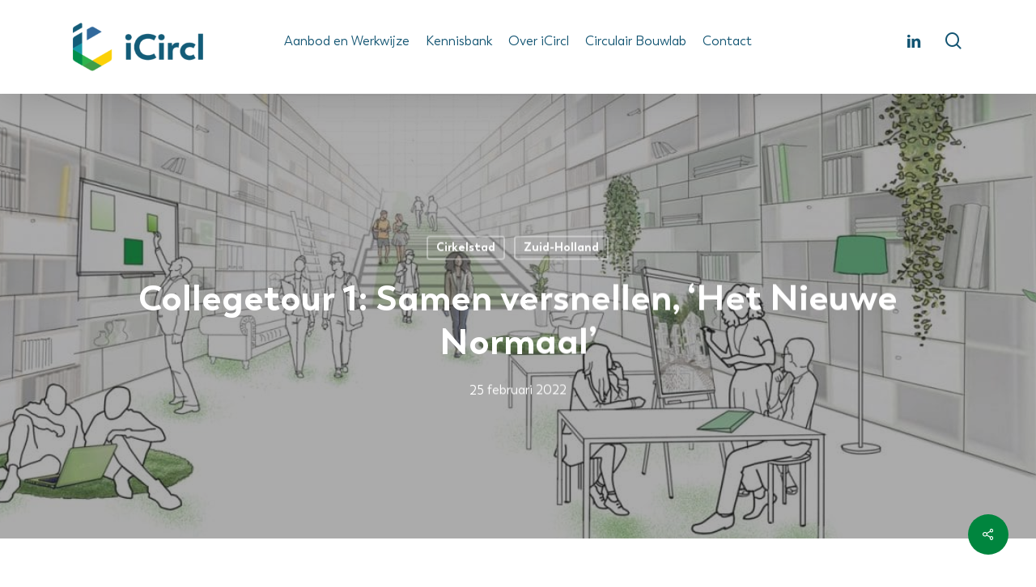

--- FILE ---
content_type: text/html; charset=UTF-8
request_url: https://icircl.nl/collegetour-1-hnn/
body_size: 17758
content:
<!doctype html>
<html lang="nl-NL" class="no-js">
<head>
	<meta charset="UTF-8">
	<meta name="viewport" content="width=device-width, initial-scale=1, maximum-scale=1, user-scalable=0" /><title>Collegetour 1: Samen versnellen, &#8216;Het Nieuwe Normaal&#8217; &#8211; iCircl</title>
<meta name='robots' content='max-image-preview:large' />
<link rel="alternate" type="application/rss+xml" title="iCircl &raquo; feed" href="https://icircl.nl/feed/" />
<link rel="alternate" type="application/rss+xml" title="iCircl &raquo; reacties feed" href="https://icircl.nl/comments/feed/" />
<link rel="alternate" type="application/rss+xml" title="iCircl &raquo; Collegetour 1: Samen versnellen, &#8216;Het Nieuwe Normaal&#8217; reacties feed" href="https://icircl.nl/collegetour-1-hnn/feed/" />
<link rel="alternate" title="oEmbed (JSON)" type="application/json+oembed" href="https://icircl.nl/wp-json/oembed/1.0/embed?url=https%3A%2F%2Ficircl.nl%2Fcollegetour-1-hnn%2F" />
<link rel="alternate" title="oEmbed (XML)" type="text/xml+oembed" href="https://icircl.nl/wp-json/oembed/1.0/embed?url=https%3A%2F%2Ficircl.nl%2Fcollegetour-1-hnn%2F&#038;format=xml" />
<style id='wp-img-auto-sizes-contain-inline-css' type='text/css'>
img:is([sizes=auto i],[sizes^="auto," i]){contain-intrinsic-size:3000px 1500px}
/*# sourceURL=wp-img-auto-sizes-contain-inline-css */
</style>

<style id='wp-emoji-styles-inline-css' type='text/css'>

	img.wp-smiley, img.emoji {
		display: inline !important;
		border: none !important;
		box-shadow: none !important;
		height: 1em !important;
		width: 1em !important;
		margin: 0 0.07em !important;
		vertical-align: -0.1em !important;
		background: none !important;
		padding: 0 !important;
	}
/*# sourceURL=wp-emoji-styles-inline-css */
</style>
<link rel='stylesheet' id='wp-block-library-css' href='https://icircl.nl/wp-includes/css/dist/block-library/style.min.css?ver=6.9' type='text/css' media='all' />
<style id='global-styles-inline-css' type='text/css'>
:root{--wp--preset--aspect-ratio--square: 1;--wp--preset--aspect-ratio--4-3: 4/3;--wp--preset--aspect-ratio--3-4: 3/4;--wp--preset--aspect-ratio--3-2: 3/2;--wp--preset--aspect-ratio--2-3: 2/3;--wp--preset--aspect-ratio--16-9: 16/9;--wp--preset--aspect-ratio--9-16: 9/16;--wp--preset--color--black: #000000;--wp--preset--color--cyan-bluish-gray: #abb8c3;--wp--preset--color--white: #ffffff;--wp--preset--color--pale-pink: #f78da7;--wp--preset--color--vivid-red: #cf2e2e;--wp--preset--color--luminous-vivid-orange: #ff6900;--wp--preset--color--luminous-vivid-amber: #fcb900;--wp--preset--color--light-green-cyan: #7bdcb5;--wp--preset--color--vivid-green-cyan: #00d084;--wp--preset--color--pale-cyan-blue: #8ed1fc;--wp--preset--color--vivid-cyan-blue: #0693e3;--wp--preset--color--vivid-purple: #9b51e0;--wp--preset--gradient--vivid-cyan-blue-to-vivid-purple: linear-gradient(135deg,rgb(6,147,227) 0%,rgb(155,81,224) 100%);--wp--preset--gradient--light-green-cyan-to-vivid-green-cyan: linear-gradient(135deg,rgb(122,220,180) 0%,rgb(0,208,130) 100%);--wp--preset--gradient--luminous-vivid-amber-to-luminous-vivid-orange: linear-gradient(135deg,rgb(252,185,0) 0%,rgb(255,105,0) 100%);--wp--preset--gradient--luminous-vivid-orange-to-vivid-red: linear-gradient(135deg,rgb(255,105,0) 0%,rgb(207,46,46) 100%);--wp--preset--gradient--very-light-gray-to-cyan-bluish-gray: linear-gradient(135deg,rgb(238,238,238) 0%,rgb(169,184,195) 100%);--wp--preset--gradient--cool-to-warm-spectrum: linear-gradient(135deg,rgb(74,234,220) 0%,rgb(151,120,209) 20%,rgb(207,42,186) 40%,rgb(238,44,130) 60%,rgb(251,105,98) 80%,rgb(254,248,76) 100%);--wp--preset--gradient--blush-light-purple: linear-gradient(135deg,rgb(255,206,236) 0%,rgb(152,150,240) 100%);--wp--preset--gradient--blush-bordeaux: linear-gradient(135deg,rgb(254,205,165) 0%,rgb(254,45,45) 50%,rgb(107,0,62) 100%);--wp--preset--gradient--luminous-dusk: linear-gradient(135deg,rgb(255,203,112) 0%,rgb(199,81,192) 50%,rgb(65,88,208) 100%);--wp--preset--gradient--pale-ocean: linear-gradient(135deg,rgb(255,245,203) 0%,rgb(182,227,212) 50%,rgb(51,167,181) 100%);--wp--preset--gradient--electric-grass: linear-gradient(135deg,rgb(202,248,128) 0%,rgb(113,206,126) 100%);--wp--preset--gradient--midnight: linear-gradient(135deg,rgb(2,3,129) 0%,rgb(40,116,252) 100%);--wp--preset--font-size--small: 13px;--wp--preset--font-size--medium: 20px;--wp--preset--font-size--large: 36px;--wp--preset--font-size--x-large: 42px;--wp--preset--spacing--20: 0.44rem;--wp--preset--spacing--30: 0.67rem;--wp--preset--spacing--40: 1rem;--wp--preset--spacing--50: 1.5rem;--wp--preset--spacing--60: 2.25rem;--wp--preset--spacing--70: 3.38rem;--wp--preset--spacing--80: 5.06rem;--wp--preset--shadow--natural: 6px 6px 9px rgba(0, 0, 0, 0.2);--wp--preset--shadow--deep: 12px 12px 50px rgba(0, 0, 0, 0.4);--wp--preset--shadow--sharp: 6px 6px 0px rgba(0, 0, 0, 0.2);--wp--preset--shadow--outlined: 6px 6px 0px -3px rgb(255, 255, 255), 6px 6px rgb(0, 0, 0);--wp--preset--shadow--crisp: 6px 6px 0px rgb(0, 0, 0);}:root { --wp--style--global--content-size: 1300px;--wp--style--global--wide-size: 1300px; }:where(body) { margin: 0; }.wp-site-blocks > .alignleft { float: left; margin-right: 2em; }.wp-site-blocks > .alignright { float: right; margin-left: 2em; }.wp-site-blocks > .aligncenter { justify-content: center; margin-left: auto; margin-right: auto; }:where(.is-layout-flex){gap: 0.5em;}:where(.is-layout-grid){gap: 0.5em;}.is-layout-flow > .alignleft{float: left;margin-inline-start: 0;margin-inline-end: 2em;}.is-layout-flow > .alignright{float: right;margin-inline-start: 2em;margin-inline-end: 0;}.is-layout-flow > .aligncenter{margin-left: auto !important;margin-right: auto !important;}.is-layout-constrained > .alignleft{float: left;margin-inline-start: 0;margin-inline-end: 2em;}.is-layout-constrained > .alignright{float: right;margin-inline-start: 2em;margin-inline-end: 0;}.is-layout-constrained > .aligncenter{margin-left: auto !important;margin-right: auto !important;}.is-layout-constrained > :where(:not(.alignleft):not(.alignright):not(.alignfull)){max-width: var(--wp--style--global--content-size);margin-left: auto !important;margin-right: auto !important;}.is-layout-constrained > .alignwide{max-width: var(--wp--style--global--wide-size);}body .is-layout-flex{display: flex;}.is-layout-flex{flex-wrap: wrap;align-items: center;}.is-layout-flex > :is(*, div){margin: 0;}body .is-layout-grid{display: grid;}.is-layout-grid > :is(*, div){margin: 0;}body{padding-top: 0px;padding-right: 0px;padding-bottom: 0px;padding-left: 0px;}:root :where(.wp-element-button, .wp-block-button__link){background-color: #32373c;border-width: 0;color: #fff;font-family: inherit;font-size: inherit;font-style: inherit;font-weight: inherit;letter-spacing: inherit;line-height: inherit;padding-top: calc(0.667em + 2px);padding-right: calc(1.333em + 2px);padding-bottom: calc(0.667em + 2px);padding-left: calc(1.333em + 2px);text-decoration: none;text-transform: inherit;}.has-black-color{color: var(--wp--preset--color--black) !important;}.has-cyan-bluish-gray-color{color: var(--wp--preset--color--cyan-bluish-gray) !important;}.has-white-color{color: var(--wp--preset--color--white) !important;}.has-pale-pink-color{color: var(--wp--preset--color--pale-pink) !important;}.has-vivid-red-color{color: var(--wp--preset--color--vivid-red) !important;}.has-luminous-vivid-orange-color{color: var(--wp--preset--color--luminous-vivid-orange) !important;}.has-luminous-vivid-amber-color{color: var(--wp--preset--color--luminous-vivid-amber) !important;}.has-light-green-cyan-color{color: var(--wp--preset--color--light-green-cyan) !important;}.has-vivid-green-cyan-color{color: var(--wp--preset--color--vivid-green-cyan) !important;}.has-pale-cyan-blue-color{color: var(--wp--preset--color--pale-cyan-blue) !important;}.has-vivid-cyan-blue-color{color: var(--wp--preset--color--vivid-cyan-blue) !important;}.has-vivid-purple-color{color: var(--wp--preset--color--vivid-purple) !important;}.has-black-background-color{background-color: var(--wp--preset--color--black) !important;}.has-cyan-bluish-gray-background-color{background-color: var(--wp--preset--color--cyan-bluish-gray) !important;}.has-white-background-color{background-color: var(--wp--preset--color--white) !important;}.has-pale-pink-background-color{background-color: var(--wp--preset--color--pale-pink) !important;}.has-vivid-red-background-color{background-color: var(--wp--preset--color--vivid-red) !important;}.has-luminous-vivid-orange-background-color{background-color: var(--wp--preset--color--luminous-vivid-orange) !important;}.has-luminous-vivid-amber-background-color{background-color: var(--wp--preset--color--luminous-vivid-amber) !important;}.has-light-green-cyan-background-color{background-color: var(--wp--preset--color--light-green-cyan) !important;}.has-vivid-green-cyan-background-color{background-color: var(--wp--preset--color--vivid-green-cyan) !important;}.has-pale-cyan-blue-background-color{background-color: var(--wp--preset--color--pale-cyan-blue) !important;}.has-vivid-cyan-blue-background-color{background-color: var(--wp--preset--color--vivid-cyan-blue) !important;}.has-vivid-purple-background-color{background-color: var(--wp--preset--color--vivid-purple) !important;}.has-black-border-color{border-color: var(--wp--preset--color--black) !important;}.has-cyan-bluish-gray-border-color{border-color: var(--wp--preset--color--cyan-bluish-gray) !important;}.has-white-border-color{border-color: var(--wp--preset--color--white) !important;}.has-pale-pink-border-color{border-color: var(--wp--preset--color--pale-pink) !important;}.has-vivid-red-border-color{border-color: var(--wp--preset--color--vivid-red) !important;}.has-luminous-vivid-orange-border-color{border-color: var(--wp--preset--color--luminous-vivid-orange) !important;}.has-luminous-vivid-amber-border-color{border-color: var(--wp--preset--color--luminous-vivid-amber) !important;}.has-light-green-cyan-border-color{border-color: var(--wp--preset--color--light-green-cyan) !important;}.has-vivid-green-cyan-border-color{border-color: var(--wp--preset--color--vivid-green-cyan) !important;}.has-pale-cyan-blue-border-color{border-color: var(--wp--preset--color--pale-cyan-blue) !important;}.has-vivid-cyan-blue-border-color{border-color: var(--wp--preset--color--vivid-cyan-blue) !important;}.has-vivid-purple-border-color{border-color: var(--wp--preset--color--vivid-purple) !important;}.has-vivid-cyan-blue-to-vivid-purple-gradient-background{background: var(--wp--preset--gradient--vivid-cyan-blue-to-vivid-purple) !important;}.has-light-green-cyan-to-vivid-green-cyan-gradient-background{background: var(--wp--preset--gradient--light-green-cyan-to-vivid-green-cyan) !important;}.has-luminous-vivid-amber-to-luminous-vivid-orange-gradient-background{background: var(--wp--preset--gradient--luminous-vivid-amber-to-luminous-vivid-orange) !important;}.has-luminous-vivid-orange-to-vivid-red-gradient-background{background: var(--wp--preset--gradient--luminous-vivid-orange-to-vivid-red) !important;}.has-very-light-gray-to-cyan-bluish-gray-gradient-background{background: var(--wp--preset--gradient--very-light-gray-to-cyan-bluish-gray) !important;}.has-cool-to-warm-spectrum-gradient-background{background: var(--wp--preset--gradient--cool-to-warm-spectrum) !important;}.has-blush-light-purple-gradient-background{background: var(--wp--preset--gradient--blush-light-purple) !important;}.has-blush-bordeaux-gradient-background{background: var(--wp--preset--gradient--blush-bordeaux) !important;}.has-luminous-dusk-gradient-background{background: var(--wp--preset--gradient--luminous-dusk) !important;}.has-pale-ocean-gradient-background{background: var(--wp--preset--gradient--pale-ocean) !important;}.has-electric-grass-gradient-background{background: var(--wp--preset--gradient--electric-grass) !important;}.has-midnight-gradient-background{background: var(--wp--preset--gradient--midnight) !important;}.has-small-font-size{font-size: var(--wp--preset--font-size--small) !important;}.has-medium-font-size{font-size: var(--wp--preset--font-size--medium) !important;}.has-large-font-size{font-size: var(--wp--preset--font-size--large) !important;}.has-x-large-font-size{font-size: var(--wp--preset--font-size--x-large) !important;}
/*# sourceURL=global-styles-inline-css */
</style>

<link rel='stylesheet' id='salient-social-css' href='https://icircl.nl/wp-content/plugins/salient-social/css/style.css?ver=1.2.6' type='text/css' media='all' />
<style id='salient-social-inline-css' type='text/css'>

  .sharing-default-minimal .nectar-love.loved,
  body .nectar-social[data-color-override="override"].fixed > a:before, 
  body .nectar-social[data-color-override="override"].fixed .nectar-social-inner a,
  .sharing-default-minimal .nectar-social[data-color-override="override"] .nectar-social-inner a:hover,
  .nectar-social.vertical[data-color-override="override"] .nectar-social-inner a:hover {
    background-color: #00853e;
  }
  .nectar-social.hover .nectar-love.loved,
  .nectar-social.hover > .nectar-love-button a:hover,
  .nectar-social[data-color-override="override"].hover > div a:hover,
  #single-below-header .nectar-social[data-color-override="override"].hover > div a:hover,
  .nectar-social[data-color-override="override"].hover .share-btn:hover,
  .sharing-default-minimal .nectar-social[data-color-override="override"] .nectar-social-inner a {
    border-color: #00853e;
  }
  #single-below-header .nectar-social.hover .nectar-love.loved i,
  #single-below-header .nectar-social.hover[data-color-override="override"] a:hover,
  #single-below-header .nectar-social.hover[data-color-override="override"] a:hover i,
  #single-below-header .nectar-social.hover .nectar-love-button a:hover i,
  .nectar-love:hover i,
  .hover .nectar-love:hover .total_loves,
  .nectar-love.loved i,
  .nectar-social.hover .nectar-love.loved .total_loves,
  .nectar-social.hover .share-btn:hover, 
  .nectar-social[data-color-override="override"].hover .nectar-social-inner a:hover,
  .nectar-social[data-color-override="override"].hover > div:hover span,
  .sharing-default-minimal .nectar-social[data-color-override="override"] .nectar-social-inner a:not(:hover) i,
  .sharing-default-minimal .nectar-social[data-color-override="override"] .nectar-social-inner a:not(:hover) {
    color: #00853e;
  }
/*# sourceURL=salient-social-inline-css */
</style>
<link rel='stylesheet' id='font-awesome-css' href='https://icircl.nl/wp-content/themes/salient/css/font-awesome-legacy.min.css?ver=4.7.1' type='text/css' media='all' />
<link rel='stylesheet' id='salient-grid-system-css' href='https://icircl.nl/wp-content/themes/salient/css/build/grid-system.css?ver=18.0.2' type='text/css' media='all' />
<link rel='stylesheet' id='main-styles-css' href='https://icircl.nl/wp-content/themes/salient/css/build/style.css?ver=18.0.2' type='text/css' media='all' />
<style id='main-styles-inline-css' type='text/css'>
html:not(.page-trans-loaded) { background-color: #ffffff; }
/*# sourceURL=main-styles-inline-css */
</style>
<link rel='stylesheet' id='nectar-header-layout-centered-menu-css' href='https://icircl.nl/wp-content/themes/salient/css/build/header/header-layout-centered-menu.css?ver=18.0.2' type='text/css' media='all' />
<link rel='stylesheet' id='nectar-single-styles-css' href='https://icircl.nl/wp-content/themes/salient/css/build/single.css?ver=18.0.2' type='text/css' media='all' />
<link rel='stylesheet' id='nectar-element-highlighted-text-css' href='https://icircl.nl/wp-content/themes/salient/css/build/elements/element-highlighted-text.css?ver=18.0.2' type='text/css' media='all' />
<link rel='stylesheet' id='nectar-element-recent-posts-css' href='https://icircl.nl/wp-content/themes/salient/css/build/elements/element-recent-posts.css?ver=18.0.2' type='text/css' media='all' />
<link rel='stylesheet' id='responsive-css' href='https://icircl.nl/wp-content/themes/salient/css/build/responsive.css?ver=18.0.2' type='text/css' media='all' />
<link rel='stylesheet' id='skin-material-css' href='https://icircl.nl/wp-content/themes/salient/css/build/skin-material.css?ver=18.0.2' type='text/css' media='all' />
<link rel='stylesheet' id='salient-wp-menu-dynamic-css' href='https://icircl.nl/wp-content/uploads/salient/menu-dynamic.css?ver=45619' type='text/css' media='all' />
<link rel='stylesheet' id='js_composer_front-css' href='https://icircl.nl/wp-content/themes/salient/css/build/plugins/js_composer.css?ver=18.0.2' type='text/css' media='all' />
<link rel='stylesheet' id='dynamic-css-css' href='https://icircl.nl/wp-content/uploads/salient/salient-dynamic-styles.css?ver=36477' type='text/css' media='all' />
<style id='dynamic-css-inline-css' type='text/css'>
#page-header-bg[data-post-hs="default_minimal"] .inner-wrap{text-align:center}#page-header-bg[data-post-hs="default_minimal"] .inner-wrap >a,.material #page-header-bg.fullscreen-header .inner-wrap >a{color:#fff;font-weight:600;border:var(--nectar-border-thickness) solid rgba(255,255,255,0.4);padding:4px 10px;margin:5px 6px 0px 5px;display:inline-block;transition:all 0.2s ease;-webkit-transition:all 0.2s ease;font-size:14px;line-height:18px}body.material #page-header-bg.fullscreen-header .inner-wrap >a{margin-bottom:15px;}body.material #page-header-bg.fullscreen-header .inner-wrap >a{border:none;padding:6px 10px}body[data-button-style^="rounded"] #page-header-bg[data-post-hs="default_minimal"] .inner-wrap >a,body[data-button-style^="rounded"].material #page-header-bg.fullscreen-header .inner-wrap >a{border-radius:100px}body.single [data-post-hs="default_minimal"] #single-below-header span,body.single .heading-title[data-header-style="default_minimal"] #single-below-header span{line-height:14px;}#page-header-bg[data-post-hs="default_minimal"] #single-below-header{text-align:center;position:relative;z-index:100}#page-header-bg[data-post-hs="default_minimal"] #single-below-header span{float:none;display:inline-block}#page-header-bg[data-post-hs="default_minimal"] .inner-wrap >a:hover,#page-header-bg[data-post-hs="default_minimal"] .inner-wrap >a:focus{border-color:transparent}#page-header-bg.fullscreen-header .avatar,#page-header-bg[data-post-hs="default_minimal"] .avatar{border-radius:100%}#page-header-bg.fullscreen-header .meta-author span,#page-header-bg[data-post-hs="default_minimal"] .meta-author span{display:block}#page-header-bg.fullscreen-header .meta-author img{margin-bottom:0;height:50px;width:auto}#page-header-bg[data-post-hs="default_minimal"] .meta-author img{margin-bottom:0;height:40px;width:auto}#page-header-bg[data-post-hs="default_minimal"] .author-section{position:absolute;bottom:30px}#page-header-bg.fullscreen-header .meta-author,#page-header-bg[data-post-hs="default_minimal"] .meta-author{font-size:18px}#page-header-bg.fullscreen-header .author-section .meta-date,#page-header-bg[data-post-hs="default_minimal"] .author-section .meta-date{font-size:12px;color:rgba(255,255,255,0.8)}#page-header-bg.fullscreen-header .author-section .meta-date i{font-size:12px}#page-header-bg[data-post-hs="default_minimal"] .author-section .meta-date i{font-size:11px;line-height:14px}#page-header-bg[data-post-hs="default_minimal"] .author-section .avatar-post-info{position:relative;top:-5px}#page-header-bg.fullscreen-header .author-section a,#page-header-bg[data-post-hs="default_minimal"] .author-section a{display:block;margin-bottom:-2px}#page-header-bg[data-post-hs="default_minimal"] .author-section a{font-size:14px;line-height:14px}#page-header-bg.fullscreen-header .author-section a:hover,#page-header-bg[data-post-hs="default_minimal"] .author-section a:hover{color:rgba(255,255,255,0.85)!important}#page-header-bg.fullscreen-header .author-section,#page-header-bg[data-post-hs="default_minimal"] .author-section{width:100%;z-index:10;text-align:center}#page-header-bg.fullscreen-header .author-section{margin-top:25px;}#page-header-bg.fullscreen-header .author-section span,#page-header-bg[data-post-hs="default_minimal"] .author-section span{padding-left:0;line-height:20px;font-size:20px}#page-header-bg.fullscreen-header .author-section .avatar-post-info,#page-header-bg[data-post-hs="default_minimal"] .author-section .avatar-post-info{margin-left:10px}#page-header-bg.fullscreen-header .author-section .avatar-post-info,#page-header-bg.fullscreen-header .author-section .meta-author,#page-header-bg[data-post-hs="default_minimal"] .author-section .avatar-post-info,#page-header-bg[data-post-hs="default_minimal"] .author-section .meta-author{text-align:left;display:inline-block;top:9px}@media only screen and (min-width :690px) and (max-width :999px){body.single-post #page-header-bg[data-post-hs="default_minimal"]{padding-top:10%;padding-bottom:10%;}}@media only screen and (max-width :690px){#ajax-content-wrap #page-header-bg[data-post-hs="default_minimal"] #single-below-header span:not(.rich-snippet-hidden),#ajax-content-wrap .row.heading-title[data-header-style="default_minimal"] .col.section-title span.meta-category{display:inline-block;}.container-wrap[data-remove-post-comment-number="0"][data-remove-post-author="0"][data-remove-post-date="0"] .heading-title[data-header-style="default_minimal"] #single-below-header > span,#page-header-bg[data-post-hs="default_minimal"] .span_6[data-remove-post-comment-number="0"][data-remove-post-author="0"][data-remove-post-date="0"] #single-below-header > span{padding:0 8px;}.container-wrap[data-remove-post-comment-number="0"][data-remove-post-author="0"][data-remove-post-date="0"] .heading-title[data-header-style="default_minimal"] #single-below-header span,#page-header-bg[data-post-hs="default_minimal"] .span_6[data-remove-post-comment-number="0"][data-remove-post-author="0"][data-remove-post-date="0"] #single-below-header span{font-size:13px;line-height:10px;}.material #page-header-bg.fullscreen-header .author-section{margin-top:5px;}#page-header-bg.fullscreen-header .author-section{bottom:20px;}#page-header-bg.fullscreen-header .author-section .meta-date:not(.updated){margin-top:-4px;display:block;}#page-header-bg.fullscreen-header .author-section .avatar-post-info{margin:10px 0 0 0;}}#page-header-bg h1,#page-header-bg .subheader,.nectar-box-roll .overlaid-content h1,.nectar-box-roll .overlaid-content .subheader,#page-header-bg #portfolio-nav a i,body .section-title #portfolio-nav a:hover i,.page-header-no-bg h1,.page-header-no-bg span,#page-header-bg #portfolio-nav a i,#page-header-bg span,#page-header-bg #single-below-header a:hover,#page-header-bg #single-below-header a:focus,#page-header-bg.fullscreen-header .author-section a{color:#ffffff!important;}body #page-header-bg .pinterest-share i,body #page-header-bg .facebook-share i,body #page-header-bg .linkedin-share i,body #page-header-bg .twitter-share i,body #page-header-bg .google-plus-share i,body #page-header-bg .icon-salient-heart,body #page-header-bg .icon-salient-heart-2{color:#ffffff;}#page-header-bg[data-post-hs="default_minimal"] .inner-wrap > a:not(:hover){color:#ffffff;border-color:rgba(255,255,255,0.4);}.single #page-header-bg #single-below-header > span{border-color:rgba(255,255,255,0.4);}body .section-title #portfolio-nav a:hover i{opacity:0.75;}.single #page-header-bg .blog-title #single-meta .nectar-social.hover > div a,.single #page-header-bg .blog-title #single-meta > div a,.single #page-header-bg .blog-title #single-meta ul .n-shortcode a,#page-header-bg .blog-title #single-meta .nectar-social.hover .share-btn{border-color:rgba(255,255,255,0.4);}.single #page-header-bg .blog-title #single-meta .nectar-social.hover > div a:hover,#page-header-bg .blog-title #single-meta .nectar-social.hover .share-btn:hover,.single #page-header-bg .blog-title #single-meta div > a:hover,.single #page-header-bg .blog-title #single-meta ul .n-shortcode a:hover,.single #page-header-bg .blog-title #single-meta ul li:not(.meta-share-count):hover > a{border-color:rgba(255,255,255,1);}.single #page-header-bg #single-meta div span,.single #page-header-bg #single-meta > div a,.single #page-header-bg #single-meta > div i{color:#ffffff!important;}.single #page-header-bg #single-meta ul .meta-share-count .nectar-social a i{color:rgba(255,255,255,0.7)!important;}.single #page-header-bg #single-meta ul .meta-share-count .nectar-social a:hover i{color:rgba(255,255,255,1)!important;}@media only screen and (min-width:1000px){body #ajax-content-wrap.no-scroll{min-height:calc(100vh - 116px);height:calc(100vh - 116px)!important;}}@media only screen and (min-width:1000px){#page-header-wrap.fullscreen-header,#page-header-wrap.fullscreen-header #page-header-bg,html:not(.nectar-box-roll-loaded) .nectar-box-roll > #page-header-bg.fullscreen-header,.nectar_fullscreen_zoom_recent_projects,#nectar_fullscreen_rows:not(.afterLoaded) > div{height:calc(100vh - 115px);}.wpb_row.vc_row-o-full-height.top-level,.wpb_row.vc_row-o-full-height.top-level > .col.span_12{min-height:calc(100vh - 115px);}html:not(.nectar-box-roll-loaded) .nectar-box-roll > #page-header-bg.fullscreen-header{top:116px;}.nectar-slider-wrap[data-fullscreen="true"]:not(.loaded),.nectar-slider-wrap[data-fullscreen="true"]:not(.loaded) .swiper-container{height:calc(100vh - 114px)!important;}.admin-bar .nectar-slider-wrap[data-fullscreen="true"]:not(.loaded),.admin-bar .nectar-slider-wrap[data-fullscreen="true"]:not(.loaded) .swiper-container{height:calc(100vh - 114px - 32px)!important;}}.admin-bar[class*="page-template-template-no-header"] .wpb_row.vc_row-o-full-height.top-level,.admin-bar[class*="page-template-template-no-header"] .wpb_row.vc_row-o-full-height.top-level > .col.span_12{min-height:calc(100vh - 32px);}body[class*="page-template-template-no-header"] .wpb_row.vc_row-o-full-height.top-level,body[class*="page-template-template-no-header"] .wpb_row.vc_row-o-full-height.top-level > .col.span_12{min-height:100vh;}@media only screen and (max-width:999px){.using-mobile-browser #nectar_fullscreen_rows:not(.afterLoaded):not([data-mobile-disable="on"]) > div{height:calc(100vh - 116px);}.using-mobile-browser .wpb_row.vc_row-o-full-height.top-level,.using-mobile-browser .wpb_row.vc_row-o-full-height.top-level > .col.span_12,[data-permanent-transparent="1"].using-mobile-browser .wpb_row.vc_row-o-full-height.top-level,[data-permanent-transparent="1"].using-mobile-browser .wpb_row.vc_row-o-full-height.top-level > .col.span_12{min-height:calc(100vh - 116px);}html:not(.nectar-box-roll-loaded) .nectar-box-roll > #page-header-bg.fullscreen-header,.nectar_fullscreen_zoom_recent_projects,.nectar-slider-wrap[data-fullscreen="true"]:not(.loaded),.nectar-slider-wrap[data-fullscreen="true"]:not(.loaded) .swiper-container,#nectar_fullscreen_rows:not(.afterLoaded):not([data-mobile-disable="on"]) > div{height:calc(100vh - 63px);}.wpb_row.vc_row-o-full-height.top-level,.wpb_row.vc_row-o-full-height.top-level > .col.span_12{min-height:calc(100vh - 63px);}body[data-transparent-header="false"] #ajax-content-wrap.no-scroll{min-height:calc(100vh - 63px);height:calc(100vh - 63px);}}@media only screen and (max-width:999px){body .vc_row-fluid:not(.full-width-content) > .span_12 .vc_col-sm-2:not(:last-child):not([class*="vc_col-xs-"]){margin-bottom:25px;}}@media only screen and (min-width :691px) and (max-width :999px){body .vc_col-sm-2{width:31.2%;margin-left:3.1%;}body .full-width-content .vc_col-sm-2{width:33.3%;margin-left:0;}.vc_row-fluid .vc_col-sm-2[class*="vc_col-sm-"]:first-child:not([class*="offset"]),.vc_row-fluid .vc_col-sm-2[class*="vc_col-sm-"]:nth-child(3n+4):not([class*="offset"]){margin-left:0;}}@media only screen and (max-width :690px){body .vc_row-fluid .vc_col-sm-2:not([class*="vc_col-xs"]),body .vc_row-fluid.full-width-content .vc_col-sm-2:not([class*="vc_col-xs"]){width:50%;}.vc_row-fluid .vc_col-sm-2[class*="vc_col-sm-"]:first-child:not([class*="offset"]),.vc_row-fluid .vc_col-sm-2[class*="vc_col-sm-"]:nth-child(2n+3):not([class*="offset"]){margin-left:0;}}.screen-reader-text,.nectar-skip-to-content:not(:focus){border:0;clip:rect(1px,1px,1px,1px);clip-path:inset(50%);height:1px;margin:-1px;overflow:hidden;padding:0;position:absolute!important;width:1px;word-wrap:normal!important;}.row .col img:not([srcset]){width:auto;}.row .col img.img-with-animation.nectar-lazy:not([srcset]){width:100%;}
/*# sourceURL=dynamic-css-inline-css */
</style>
<link rel='stylesheet' id='salient-child-style-css' href='https://icircl.nl/wp-content/themes/salient-child/style.css?ver=18.0.2' type='text/css' media='all' />
<script type="text/javascript" src="https://icircl.nl/wp-includes/js/jquery/jquery.min.js?ver=3.7.1" id="jquery-core-js"></script>
<script type="text/javascript" src="https://icircl.nl/wp-includes/js/jquery/jquery-migrate.min.js?ver=3.4.1" id="jquery-migrate-js"></script>
<script></script><link rel="https://api.w.org/" href="https://icircl.nl/wp-json/" /><link rel="alternate" title="JSON" type="application/json" href="https://icircl.nl/wp-json/wp/v2/posts/2596" /><link rel="EditURI" type="application/rsd+xml" title="RSD" href="https://icircl.nl/xmlrpc.php?rsd" />
<meta name="generator" content="WordPress 6.9" />
<link rel="canonical" href="https://icircl.nl/collegetour-1-hnn/" />
<link rel='shortlink' href='https://icircl.nl/?p=2596' />
<script type="text/javascript"> var root = document.getElementsByTagName( "html" )[0]; root.setAttribute( "class", "js" ); </script><!-- Global site tag (gtag.js) - Google Analytics -->
<script async src="https://www.googletagmanager.com/gtag/js?id=UA-151419704-1"></script>
<script>
  window.dataLayer = window.dataLayer || [];
  function gtag(){dataLayer.push(arguments);}
  gtag('js', new Date());

  gtag('config', 'UA-151419704-1');
</script><meta name="generator" content="Powered by WPBakery Page Builder - drag and drop page builder for WordPress."/>
<link rel="icon" href="https://icircl.nl/wp-content/uploads/2019/09/cropped-favicon-32x32.png" sizes="32x32" />
<link rel="icon" href="https://icircl.nl/wp-content/uploads/2019/09/cropped-favicon-192x192.png" sizes="192x192" />
<link rel="apple-touch-icon" href="https://icircl.nl/wp-content/uploads/2019/09/cropped-favicon-180x180.png" />
<meta name="msapplication-TileImage" content="https://icircl.nl/wp-content/uploads/2019/09/cropped-favicon-270x270.png" />
<style type="text/css" data-type="vc_shortcodes-custom-css">.vc_custom_1641889664575{background-color: #ffffff !important;}.vc_custom_1645778738886{margin-bottom: 45px !important;}</style><noscript><style> .wpb_animate_when_almost_visible { opacity: 1; }</style></noscript><link data-pagespeed-no-defer data-nowprocket data-wpacu-skip data-no-optimize data-noptimize rel='stylesheet' id='main-styles-non-critical-css' href='https://icircl.nl/wp-content/themes/salient/css/build/style-non-critical.css?ver=18.0.2' type='text/css' media='all' />
<link data-pagespeed-no-defer data-nowprocket data-wpacu-skip data-no-optimize data-noptimize rel='stylesheet' id='fancyBox-css' href='https://icircl.nl/wp-content/themes/salient/css/build/plugins/jquery.fancybox.css?ver=3.3.1' type='text/css' media='all' />
<link data-pagespeed-no-defer data-nowprocket data-wpacu-skip data-no-optimize data-noptimize rel='stylesheet' id='nectar-ocm-core-css' href='https://icircl.nl/wp-content/themes/salient/css/build/off-canvas/core.css?ver=18.0.2' type='text/css' media='all' />
<link data-pagespeed-no-defer data-nowprocket data-wpacu-skip data-no-optimize data-noptimize rel='stylesheet' id='nectar-ocm-fullscreen-legacy-css' href='https://icircl.nl/wp-content/themes/salient/css/build/off-canvas/fullscreen-legacy.css?ver=18.0.2' type='text/css' media='all' />
</head><body class="wp-singular post-template-default single single-post postid-2596 single-format-standard wp-theme-salient wp-child-theme-salient-child material wpb-js-composer js-comp-ver-8.6.1 vc_responsive" data-footer-reveal="false" data-footer-reveal-shadow="none" data-header-format="centered-menu" data-body-border="off" data-boxed-style="" data-header-breakpoint="1000" data-dropdown-style="minimal" data-cae="easeOutCubic" data-cad="750" data-megamenu-width="contained" data-aie="none" data-ls="fancybox" data-apte="standard" data-hhun="1" data-fancy-form-rcs="default" data-form-style="default" data-form-submit="regular" data-is="minimal" data-button-style="slightly_rounded" data-user-account-button="false" data-flex-cols="true" data-col-gap="default" data-header-inherit-rc="false" data-header-search="true" data-animated-anchors="true" data-ajax-transitions="true" data-full-width-header="false" data-slide-out-widget-area="true" data-slide-out-widget-area-style="fullscreen-alt" data-user-set-ocm="off" data-loading-animation="none" data-bg-header="true" data-responsive="1" data-ext-responsive="true" data-ext-padding="90" data-header-resize="0" data-header-color="custom" data-transparent-header="false" data-cart="false" data-remove-m-parallax="" data-remove-m-video-bgs="" data-m-animate="0" data-force-header-trans-color="light" data-smooth-scrolling="0" data-permanent-transparent="false" >
	
	<script type="text/javascript">
	 (function(window, document) {

		document.documentElement.classList.remove("no-js");

		if(navigator.userAgent.match(/(Android|iPod|iPhone|iPad|BlackBerry|IEMobile|Opera Mini)/)) {
			document.body.className += " using-mobile-browser mobile ";
		}
		if(navigator.userAgent.match(/Mac/) && navigator.maxTouchPoints && navigator.maxTouchPoints > 2) {
			document.body.className += " using-ios-device ";
		}

		if( !("ontouchstart" in window) ) {

			var body = document.querySelector("body");
			var winW = window.innerWidth;
			var bodyW = body.clientWidth;

			if (winW > bodyW + 4) {
				body.setAttribute("style", "--scroll-bar-w: " + (winW - bodyW - 4) + "px");
			} else {
				body.setAttribute("style", "--scroll-bar-w: 0px");
			}
		}

	 })(window, document);
   </script><nav aria-label="Skip links" class="nectar-skip-to-content-wrap"><a href="#ajax-content-wrap" class="nectar-skip-to-content">Skip to main content</a></nav><div class="ocm-effect-wrap"><div class="ocm-effect-wrap-inner"><div id="ajax-loading-screen" data-disable-mobile="1" data-disable-fade-on-click="0" data-effect="standard" data-method="standard"><div class="loading-icon none"><div class="material-icon">
						<svg class="nectar-material-spinner" width="60px" height="60px" viewBox="0 0 60 60">
							<circle stroke-linecap="round" cx="30" cy="30" r="26" fill="none" stroke-width="6"></circle>
				  		</svg>
					</div></div></div>	
	<div id="header-space"  data-header-mobile-fixed='1'></div> 
	
		<div id="header-outer" data-has-menu="true" data-has-buttons="yes" data-header-button_style="default" data-using-pr-menu="false" data-mobile-fixed="1" data-ptnm="false" data-lhe="animated_underline" data-user-set-bg="#ffffff" data-format="centered-menu" data-permanent-transparent="false" data-megamenu-rt="0" data-remove-fixed="0" data-header-resize="0" data-cart="false" data-transparency-option="0" data-box-shadow="large" data-shrink-num="6" data-using-secondary="0" data-using-logo="1" data-logo-height="60" data-m-logo-height="40" data-padding="28" data-full-width="false" data-condense="false" >
		
<div id="search-outer" class="nectar">
	<div id="search">
		<div class="container">
			 <div id="search-box">
				 <div class="inner-wrap">
					 <div class="col span_12">
						  <form role="search" action="https://icircl.nl/" method="GET">
														 <input type="text" name="s"  value="" aria-label="Search" placeholder="Search" />
							 
						<span>Hit enter to search or ESC to close</span>
						<button aria-label="Search" class="search-box__button" type="submit">Search</button>						</form>
					</div><!--/span_12-->
				</div><!--/inner-wrap-->
			 </div><!--/search-box-->
			 <div id="close"><a href="#" role="button"><span class="screen-reader-text">Close Search</span>
				<span class="close-wrap"> <span class="close-line close-line1" role="presentation"></span> <span class="close-line close-line2" role="presentation"></span> </span>				 </a></div>
		 </div><!--/container-->
	</div><!--/search-->
</div><!--/search-outer-->

<header id="top" role="banner" aria-label="Main Menu">
		<div class="container">
		<div class="row">
			<div class="col span_3">
								<a id="logo" href="https://icircl.nl" data-supplied-ml-starting-dark="false" data-supplied-ml-starting="false" data-supplied-ml="false" >
					<img class="stnd skip-lazy default-logo dark-version" width="241" height="90" alt="iCircl" src="https://icircl.nl/wp-content/uploads/2019/09/logo-icircl-k.png" srcset="https://icircl.nl/wp-content/uploads/2019/09/logo-icircl-k.png 1x, https://icircl.nl/wp-content/uploads/2019/09/logo-icircl@2x.png 2x" />				</a>
							</div><!--/span_3-->

			<div class="col span_9 col_last">
									<div class="nectar-mobile-only mobile-header"><div class="inner"></div></div>
									<a class="mobile-search" href="#searchbox"><span class="nectar-icon icon-salient-search" aria-hidden="true"></span><span class="screen-reader-text">search</span></a>
														<div class="slide-out-widget-area-toggle mobile-icon fullscreen-alt" data-custom-color="false" data-icon-animation="simple-transform">
						<div> <a href="#slide-out-widget-area" role="button" aria-label="Navigation Menu" aria-expanded="false" class="closed">
							<span class="screen-reader-text">Menu</span><span aria-hidden="true"> <i class="lines-button x2"> <i class="lines"></i> </i> </span>						</a></div>
					</div>
				
									<nav aria-label="Main Menu">
													<ul class="sf-menu">
								<li id="menu-item-1564" class="menu-item menu-item-type-post_type menu-item-object-page menu-item-has-children nectar-regular-menu-item menu-item-1564"><a href="https://icircl.nl/aanbod/" aria-haspopup="true" aria-expanded="false"><span class="menu-title-text">Aanbod en Werkwijze</span></a>
<ul class="sub-menu">
	<li id="menu-item-1697" class="menu-item menu-item-type-post_type menu-item-object-page nectar-regular-menu-item menu-item-1697"><a href="https://icircl.nl/aanbod/"><span class="menu-title-text">Onze werkwijze</span></a></li>
	<li id="menu-item-1698" class="menu-item menu-item-type-custom menu-item-object-custom nectar-regular-menu-item menu-item-1698"><a href="/aanbod#project"><span class="menu-title-text">Projectbegeleiding</span></a></li>
	<li id="menu-item-1699" class="menu-item menu-item-type-custom menu-item-object-custom nectar-regular-menu-item menu-item-1699"><a href="/aanbod#advies"><span class="menu-title-text">Adviesrapporten</span></a></li>
	<li id="menu-item-1700" class="menu-item menu-item-type-custom menu-item-object-custom nectar-regular-menu-item menu-item-1700"><a href="/aanbod#kennis"><span class="menu-title-text">Kennissessie en netwerkevents</span></a></li>
</ul>
</li>
<li id="menu-item-479" class="menu-item menu-item-type-post_type menu-item-object-page menu-item-has-children nectar-regular-menu-item menu-item-479"><a href="https://icircl.nl/kennisbank/" aria-haspopup="true" aria-expanded="false"><span class="menu-title-text">Kennisbank</span></a>
<ul class="sub-menu">
	<li id="menu-item-1663" class="menu-item menu-item-type-post_type menu-item-object-page nectar-regular-menu-item menu-item-1663"><a href="https://icircl.nl/kennisbank/"><span class="menu-title-text">Kennis en inspiratie</span></a></li>
	<li id="menu-item-1776" class="menu-item menu-item-type-post_type menu-item-object-page nectar-regular-menu-item menu-item-1776"><a href="https://icircl.nl/cases/"><span class="menu-title-text">Cases</span></a></li>
</ul>
</li>
<li id="menu-item-421" class="menu-item menu-item-type-post_type menu-item-object-page menu-item-has-children nectar-regular-menu-item menu-item-421"><a href="https://icircl.nl/icircl/" aria-haspopup="true" aria-expanded="false"><span class="menu-title-text">Over iCircl</span></a>
<ul class="sub-menu">
	<li id="menu-item-1695" class="menu-item menu-item-type-post_type menu-item-object-page nectar-regular-menu-item menu-item-1695"><a href="https://icircl.nl/icircl/"><span class="menu-title-text">Het verhaal, de visie</span></a></li>
	<li id="menu-item-1694" class="menu-item menu-item-type-post_type menu-item-object-page nectar-regular-menu-item menu-item-1694"><a href="https://icircl.nl/circulaire-gebiedsontwikkeling/"><span class="menu-title-text">Circulaire gebiedsontwikkeling</span></a></li>
	<li id="menu-item-1696" class="menu-item menu-item-type-custom menu-item-object-custom nectar-regular-menu-item menu-item-1696"><a href="/icircl#werken-bij"><span class="menu-title-text">Werken bij iCircl</span></a></li>
</ul>
</li>
<li id="menu-item-456" class="menu-item menu-item-type-post_type menu-item-object-page menu-item-has-children nectar-regular-menu-item menu-item-456"><a href="https://icircl.nl/circulair-bouwlab/" aria-haspopup="true" aria-expanded="false"><span class="menu-title-text">Circulair Bouwlab</span></a>
<ul class="sub-menu">
	<li id="menu-item-1664" class="menu-item menu-item-type-post_type menu-item-object-page nectar-regular-menu-item menu-item-1664"><a href="https://icircl.nl/circulair-bouwlab/"><span class="menu-title-text">Wat zijn Bouwlabs</span></a></li>
	<li id="menu-item-2830" class="menu-item menu-item-type-post_type menu-item-object-page nectar-regular-menu-item menu-item-2830"><a href="https://icircl.nl/circulair-bouwlab/bouwlab-den-haag-2/"><span class="menu-title-text">Bouwlab Den Haag</span></a></li>
	<li id="menu-item-2833" class="menu-item menu-item-type-post_type menu-item-object-page nectar-regular-menu-item menu-item-2833"><a href="https://icircl.nl/circulair-bouwlab/bouwlab-het-groene-hart/"><span class="menu-title-text">Bouwlab Het Groene Hart</span></a></li>
	<li id="menu-item-2834" class="menu-item menu-item-type-post_type menu-item-object-page nectar-regular-menu-item menu-item-2834"><a href="https://icircl.nl/circulair-bouwlab/bouwlab-regio-071-2/"><span class="menu-title-text">Bouwlab Regio-071</span></a></li>
	<li id="menu-item-2837" class="menu-item menu-item-type-post_type menu-item-object-page nectar-regular-menu-item menu-item-2837"><a href="https://icircl.nl/circulair-bouwlab/bouwlab-rotterdam-2/"><span class="menu-title-text">Bouwlab Rotterdam</span></a></li>
</ul>
</li>
<li id="menu-item-494" class="menu-item menu-item-type-post_type menu-item-object-page nectar-regular-menu-item menu-item-494"><a href="https://icircl.nl/contact/"><span class="menu-title-text">Contact</span></a></li>
							</ul>
													<ul class="buttons sf-menu" data-user-set-ocm="off"><li id="social-in-menu" class="button_social_group"><a target="_blank" rel="noopener" href="https://www.linkedin.com/company/stichting-icircl/"><span class="screen-reader-text">linkedin</span><i class="fa fa-linkedin" aria-hidden="true"></i> </a></li><li id="search-btn"><div><a href="#searchbox"><span class="icon-salient-search" aria-hidden="true"></span><span class="screen-reader-text">search</span></a></div> </li></ul>
						
					</nav>

					<div class="logo-spacing" data-using-image="true"><img class="hidden-logo skip-lazy" alt="iCircl" width="241" height="90" src="https://icircl.nl/wp-content/uploads/2019/09/logo-icircl-k.png" /></div>
				</div><!--/span_9-->

				
			</div><!--/row-->
					</div><!--/container-->
	</header>		
	</div>
		<div id="ajax-content-wrap">
<div id="page-header-wrap" data-animate-in-effect="none" data-midnight="light" class="" style="height: 550px;" role="region" aria-label="Post Header"><div id="page-header-bg" class="not-loaded  hentry" data-post-hs="default_minimal" data-padding-amt="normal" data-animate-in-effect="none" data-midnight="light" data-text-effect="" data-bg-pos="center" data-alignment="left" data-alignment-v="middle" data-parallax="0" data-height="550"  style="height:550px;">					<div class="page-header-bg-image-wrap" id="nectar-page-header-p-wrap" data-parallax-speed="fast">
						<div class="page-header-bg-image">
							<img width="1920" height="603" src="https://icircl.nl/wp-content/uploads/Cirkelstad-leren.jpg" class="attachment-full size-full" alt="LEREN bij Cirkelstad" decoding="async" fetchpriority="high" srcset="https://icircl.nl/wp-content/uploads//Cirkelstad-leren.jpg 1920w, https://icircl.nl/wp-content/uploads//Cirkelstad-leren-300x94.jpg 300w, https://icircl.nl/wp-content/uploads//Cirkelstad-leren-1024x322.jpg 1024w, https://icircl.nl/wp-content/uploads//Cirkelstad-leren-768x241.jpg 768w, https://icircl.nl/wp-content/uploads//Cirkelstad-leren-1536x482.jpg 1536w" sizes="(max-width: 1920px) 100vw, 1920px" />						</div>
					</div> 
				<div class="container">
					<div class="row">
						<div class="col span_6 section-title blog-title" data-remove-post-date="0" data-remove-post-author="1" data-remove-post-comment-number="1">
							<div class="inner-wrap">

								<a class="cirkelstad" href="https://icircl.nl/category/cirkelstad/">Cirkelstad</a><a class="zuid-holland" href="https://icircl.nl/category/zuid-holland/">Zuid-Holland</a>
								<h1 class="entry-title">Collegetour 1: Samen versnellen, &#8216;Het Nieuwe Normaal&#8217;</h1>

								

																	<div id="single-below-header" data-hide-on-mobile="false">
										<span class="meta-author vcard author"><span class="fn"><span class="author-leading">By</span> <a href="https://icircl.nl/author/nico/" title="Berichten van Nico van Hoogdalem" rel="author">Nico van Hoogdalem</a></span></span><span class="meta-date date published">25 februari 2022</span><span class="meta-date date updated rich-snippet-hidden">maart 8th, 2022</span><span class="meta-comment-count"><a href="https://icircl.nl/collegetour-1-hnn/#comments">One Comment</a></span>									</div><!--/single-below-header-->
						
											</div>

				</div><!--/section-title-->
							</div><!--/row-->

			


			</div>
</div>

</div>

<div class="container-wrap no-sidebar" data-midnight="dark" data-remove-post-date="0" data-remove-post-author="1" data-remove-post-comment-number="1">
	<div class="container main-content" role="main">

		
		<div class="row">

			
			<div class="post-area col  span_12 col_last" role="main">

			
<article id="post-2596" class="post-2596 post type-post status-publish format-standard has-post-thumbnail category-cirkelstad category-zuid-holland tag-cirkelstad tag-leren tag-zuid-holland">
  
  <div class="inner-wrap">

		<div class="post-content" data-hide-featured-media="0">
      
        <div class="content-inner">
		<div id="fws_697d3ee92ca30"  data-column-margin="default" data-midnight="dark"  class="wpb_row vc_row-fluid vc_row"  style="padding-top: 0px; padding-bottom: 0px; "><div class="row-bg-wrap" data-bg-animation="none" data-bg-animation-delay="" data-bg-overlay="false"><div class="inner-wrap row-bg-layer" ><div class="row-bg viewport-desktop"  style=""></div></div></div><div class="row_col_wrap_12 col span_12 dark left">
	<div  class="vc_col-sm-2 wpb_column column_container vc_column_container col no-extra-padding inherit_tablet inherit_phone "  data-padding-pos="all" data-has-bg-color="false" data-bg-color="" data-bg-opacity="1" data-animation="" data-delay="0" >
		<div class="vc_column-inner" >
			<div class="wpb_wrapper">
				
			</div> 
		</div>
	</div> 

	<div  class="vc_col-sm-8 wpb_column column_container vc_column_container col no-extra-padding inherit_tablet inherit_phone "  data-padding-pos="all" data-has-bg-color="false" data-bg-color="" data-bg-opacity="1" data-animation="" data-delay="0" >
		<div class="vc_column-inner" >
			<div class="wpb_wrapper">
				
<div class="wpb_text_column wpb_content_element " >
	<h3>Nederland Circulair in 2050 is een forse ambitie die het Rijk heeft gesteld. Wat betekent dit voor corporaties, ontwikkelaars, bouwers en gemeenten? Hoe hoog moet je de lat leggen om deze ambitie te bereiken? Om hier concreet antwoord op te geven is het programma &#8216;Samen Versnellen&#8217; opgezet vanuit het ministerie van BZK en Cirkelstad . In deze online sessie op donderdag 17 maart nemen we je daar verder in mee.</h3>
</div>




<div class="wpb_text_column wpb_content_element " >
	<p><strong>Wat staat er op het programma in deze interactieve sessie? </strong></p>
<ul>
<li>Uit welke KPI’s bestaat circulair bouwen? Welke taal spreken we met elkaar? Wat is de minimale grens die we kunnen afspreken met elkaar? <strong>Tessa Verhulst</strong> van <strong>Alba Concepts</strong> – een van de ontwikkelaars van <a href="https://www.cirkelstad.nl/wp3/wp-content/uploads/2021/11/Het-Nieuwe-Normaal-0.2.pdf">Het Nieuwe Normaal</a> – licht toe wat dit inhoudt, gaat in op de diverse KPI’s en geeft aan welke ontwikkelingen er zijn. Daarnaast presenteert zij verschillende voorbeelden van eerdere afgenomen projectevaluaties die diverse leer- en verbeterpunten op projectniveau hebben opgeleverd.</li>
<li>En wat zijn de ervaringen uit de praktijk? <strong>Sabina van der Spek</strong>, projectmanager stadsontwikkeling <strong>gemeente Rotterdam</strong> en medewerker programma <a href="https://rotterdamcirculair.nl"><strong>Rotterdam Circulair</strong></a>, heeft de <a href="https://www.cirkelstad.nl/audits-niet-om-de-controle/">deelname aan Samen Versnellen</a> ervaren als een leerproces. Kijken naar waar je nu al mee bezig bent en naar waar kansen of belemmeringen zijn. Een van de projecten die Sabina inbracht, was een bouwontwikkeling aan het Dakpark. Zij is daarvoor projectmanager voor de verkoop van de grond.</li>
<li><strong>Walter van Jaarsveld</strong>, werkorganisator <strong>BAM Bouw en Techniek</strong>, vertelt over de ontwikkeling van het <strong><a href="https://www.eur.nl/campus/campus-ontwikkeling/lopende-projecten/multifunctioneel-onderwijsgebouw/duurzaamheid">multifunctionele onderwijsgebouw (MFO II) van Erasmus Universiteit Rotterdam</a></strong>, een van de duurzaamste universiteitsgebouwen van Nederland, en de inzichten die zij hebben opgedaan met de projectevaluatie van Het Nieuwe Normaal.</li>
</ul>
<p>Voor het laatste onderdeel is <strong>jouw input</strong> belangrijk!<br />
We vormen per marktsegment een groep: gebouw (woningbouw en utiliteit), gebiedsontwikkeling, biobased en infra. We zijn namelijk per marktsegment benieuwd wat jij van Het Nieuwe Normaal vindt. En of jij leerervaring wilt opdoen en delen om Het Nieuwe Normaal door te ontwikkelen. Zo kunnen we gezamenlijk toewerken naar een eenduidige en sectorbrede standaard voor circulair bouwen in 2023.</p>
</div>




<div class="wpb_text_column wpb_content_element " >
	<p><strong>Voor een sessie met zoveel mogelijk impact:</strong></p>
<ul>
<li>We hebben tijdens deze sessie graag de juiste mensen aan tafel. Want ook hierna willen we écht stappen maken. We zoeken dus zowel opdrachtgevers als opdrachtnemers uit verschillende marktsegmenten. Zowel beleidsmakers als projectleiders.<br />
Help jij mee? Deel dan zeker deze oproep of de uitnodiging die je per mail ontving.</li>
<li>Denk daarnaast alvast na of jij en collega’s circulaire leerervaring willen opdoen over een concreet bouwproject. Denk hiervoor aan projecten op het gebied van gebouw, gebiedsontwikkeling, biobased en infra (zowel nieuwbouw als renovatie). Je project is geschikt voor projectevaluatie als het minimaal in de DO-fase (definitief ontwerp) is.</li>
</ul>
<p><strong>Doe je mee?</strong><br />
Meld je uiterlijk woensdag 16 maart 13.00 uur aan bij Thirza Monster: <a href="mailto:thirza@icircl.nl">thirza@icircl.nl</a></p>
</div>



<div class="img-with-aniamtion-wrap " data-max-width="100%" data-max-width-mobile="default" data-shadow="none" data-animation="fade-in" >
      <div class="inner">
        <div class="hover-wrap"> 
          <div class="hover-wrap-inner">
            <img decoding="async" class="img-with-animation skip-lazy" data-delay="0" height="1080" width="1920" data-animation="fade-in" src="https://icircl.nl/wp-content/uploads/markus-spiske-DThaTiCVrT0-unsplash.jpg" alt="Steigers voor gebouw in aanbouw" srcset="https://icircl.nl/wp-content/uploads/markus-spiske-DThaTiCVrT0-unsplash.jpg 1920w, https://icircl.nl/wp-content/uploads/markus-spiske-DThaTiCVrT0-unsplash-300x169.jpg 300w, https://icircl.nl/wp-content/uploads/markus-spiske-DThaTiCVrT0-unsplash-1024x576.jpg 1024w, https://icircl.nl/wp-content/uploads/markus-spiske-DThaTiCVrT0-unsplash-768x432.jpg 768w, https://icircl.nl/wp-content/uploads/markus-spiske-DThaTiCVrT0-unsplash-1536x864.jpg 1536w" sizes="(max-width: 1920px) 100vw, 1920px" />
          </div>
        </div>
        
      </div>
    </div><div class="nectar-highlighted-text" data-style="full_text" data-exp="default" data-using-custom-color="false" data-animation-delay="false" data-color="" data-color-gradient="" style=""><h3><b>Collegetour 1:</b> Samen versnellen, &#8216;Het Nieuwe Normaal&#8217;<br />
donderdag 17 maart, 15.00 – 17.00 uur, online</h3>
</div>
<div class="wpb_text_column wpb_content_element " >
	<p>Meer informatie over Samen versnellen, Het Nieuwe Normaal lees je op de <a href="https://www.cirkelstad.nl/project/samen-versnellen/">website van Cirkelstad</a>.</p>
</div>



<div class="divider-wrap" data-alignment="default"><div style="margin-top: 12.5px; height: 1px; margin-bottom: 12.5px;" data-width="100%" data-animate="" data-animation-delay="" data-color="accent-color" class="divider-border"></div></div>
<div class="wpb_text_column wpb_content_element  vc_custom_1641889664575" >
	<p><i>Wil je weten wat er dit jaar nog meer op het programma staat? Je vindt het op </i><a style="font-style: italic;" href="https://icircl.nl/jaarprogramma2022/">icircl.nl/jaarprogramma2022</a><i>. </i><br />
<i>De pagina van het jaarprogramma is constant in beweging, omdat we het jaarprogramma steeds aanvullen en uitwerken. Naast een overzicht van de evenementen die we dit jaar voor en met je organiseren, vind je er de mogelijkheid om je aan te melden voor de CoP&#8217;s en andere bijeenkomsten.  </i></p>
</div>




			</div> 
		</div>
	</div> 

	<div  class="vc_col-sm-2 wpb_column column_container vc_column_container col no-extra-padding inherit_tablet inherit_phone "  data-padding-pos="all" data-has-bg-color="false" data-bg-color="" data-bg-opacity="1" data-animation="" data-delay="0" >
		<div class="vc_column-inner" >
			<div class="wpb_wrapper">
				
			</div> 
		</div>
	</div> 
</div></div>
		<div id="fws_697d3ee92f83e"  data-column-margin="default" data-midnight="light" data-top-percent="8%" data-bottom-percent="8%"  class="wpb_row vc_row-fluid vc_row full-width-section has-row-bg-color"  style="padding-top: calc(100vw * 0.08); padding-bottom: calc(100vw * 0.08); --row-bg-color: #00853e;"><div class="row-bg-wrap" data-bg-animation="none" data-bg-animation-delay="" data-bg-overlay="false"><div class="inner-wrap row-bg-layer" ><div class="row-bg viewport-desktop using-bg-color"  style="background-color: #00853e; "></div></div></div><div class="row_col_wrap_12 col span_12 light left">
	<div  class="vc_col-sm-12 wpb_column column_container vc_column_container col centered-text no-extra-padding inherit_tablet inherit_phone "  data-padding-pos="all" data-has-bg-color="false" data-bg-color="" data-bg-opacity="1" data-animation="" data-delay="0" >
		<div class="vc_column-inner" >
			<div class="wpb_wrapper">
				
<div class="wpb_text_column wpb_content_element  vc_custom_1645778738886" style=" max-width: 800px; display: inline-block;">
	<h2><span style="color: #ffffff;"><b>Meld je aan</b></span></h2>
<p><span style="color: #ffffff;"><strong>Doe je mee?<br />
Geef je dan voor 16 maart 13.00 uur op bij Thirza Monster: <a style="color: #ffffff;" href="mailto:thirza@icircl.nl"><strong>thirza@icircl.nl</strong></a></strong></span></p>
</div>




			</div> 
		</div>
	</div> 
</div></div>
		<div id="fws_697d3ee9303f6"  data-column-margin="default" data-midnight="dark"  class="wpb_row vc_row-fluid vc_row"  style="padding-top: 0px; padding-bottom: 0px; "><div class="row-bg-wrap" data-bg-animation="none" data-bg-animation-delay="" data-bg-overlay="false"><div class="inner-wrap row-bg-layer" ><div class="row-bg viewport-desktop"  style=""></div></div></div><div class="row_col_wrap_12 col span_12 dark left">
	<div  class="vc_col-sm-12 wpb_column column_container vc_column_container col no-extra-padding inherit_tablet inherit_phone "  data-padding-pos="all" data-has-bg-color="false" data-bg-color="" data-bg-opacity="1" data-animation="" data-delay="0" >
		<div class="vc_column-inner" >
			<div class="wpb_wrapper">
				
<div class="wpb_text_column wpb_content_element " >
	</div>




			</div> 
		</div>
	</div> 
</div></div>
<div class="post-tags"><h4>Tags:</h4><a href="https://icircl.nl/tag/cirkelstad/" rel="tag">Cirkelstad</a><a href="https://icircl.nl/tag/leren/" rel="tag">Leren</a><a href="https://icircl.nl/tag/zuid-holland/" rel="tag">Zuid-Holland</a><div class="clear"></div></div> </div>        
      </div><!--/post-content-->
      
    </div><!--/inner-wrap-->
    
</article>
		</div><!--/post-area-->

			
		</div><!--/row-->

		<div class="row">

			<div class="row vc_row-fluid full-width-section related-post-wrap" data-using-post-pagination="false" data-midnight="dark"> <div class="row-bg-wrap"><div class="row-bg"></div></div> <h3 class="related-title ">Related Posts</h3><div class="row span_12 blog-recent related-posts columns-3" data-style="material" data-color-scheme="light">
						<div class="col span_4">
							<div class="inner-wrap post-3883 post type-post status-publish format-standard has-post-thumbnail category-biobased category-provincie-zuid-holland category-zuid-holland category-zuid-holland-cirkelstad tag-circulair tag-community-of-practice tag-zuid-holland">

								<a href="https://icircl.nl/kick-off-zuid-holland-biobased/" class="img-link"><span class="post-featured-img"><img width="600" height="403" src="https://icircl.nl/wp-content/uploads/denis-lorain-hBftkCeuKmQ-unsplash-600x403.jpg" class="attachment-portfolio-thumb size-portfolio-thumb wp-post-image" alt="" title="" decoding="async" srcset="https://icircl.nl/wp-content/uploads//denis-lorain-hBftkCeuKmQ-unsplash-600x403.jpg 600w, https://icircl.nl/wp-content/uploads//denis-lorain-hBftkCeuKmQ-unsplash-900x604.jpg 900w, https://icircl.nl/wp-content/uploads//denis-lorain-hBftkCeuKmQ-unsplash-400x269.jpg 400w" sizes="(max-width: 600px) 100vw, 600px" /></span></a>
								<span class="meta-category"><a class="biobased" href="https://icircl.nl/category/biobased/">Biobased</a><a class="provincie-zuid-holland" href="https://icircl.nl/category/provincie-zuid-holland/">Provincie Zuid-Holland</a><a class="zuid-holland" href="https://icircl.nl/category/zuid-holland/">Zuid-Holland</a><a class="zuid-holland-cirkelstad" href="https://icircl.nl/category/cirkelstad/zuid-holland-cirkelstad/">Zuid-Holland</a></span>
								<a class="entire-meta-link" href="https://icircl.nl/kick-off-zuid-holland-biobased/"><span class="screen-reader-text">Kick-off &#8216;Heel Zuid-Holland Biobased&#8217;</span></a>

								<div class="article-content-wrap">
									<div class="post-header">
										<span class="meta">
																					</span>
										<h3 class="title">Kick-off &#8216;Heel Zuid-Holland Biobased&#8217;</h3>
																			</div><!--/post-header-->

									<div class="grav-wrap"><div class="text"> <a href="https://icircl.nl/author/nico/">Nico van Hoogdalem</a><span>30 mei 2023</span></div></div>								</div>

								
							</div>
						</div>
						
						<div class="col span_4">
							<div class="inner-wrap post-3865 post type-post status-publish format-standard has-post-thumbnail category-biobased category-bouwen category-provincie-zuid-holland category-zuid-holland tag-learning-community tag-provincie-zuid-holland tag-zuid-holland">

								<a href="https://icircl.nl/startups-gezocht-residence-intergov-programma/" class="img-link"><span class="post-featured-img"><img width="600" height="403" src="https://icircl.nl/wp-content/uploads/De-Startup-in-Residence-Intergov-programma-600x403.jpg" class="attachment-portfolio-thumb size-portfolio-thumb wp-post-image" alt="" title="" decoding="async" srcset="https://icircl.nl/wp-content/uploads//De-Startup-in-Residence-Intergov-programma-600x403.jpg 600w, https://icircl.nl/wp-content/uploads//De-Startup-in-Residence-Intergov-programma-900x604.jpg 900w, https://icircl.nl/wp-content/uploads//De-Startup-in-Residence-Intergov-programma-400x269.jpg 400w" sizes="(max-width: 600px) 100vw, 600px" /></span></a>
								<span class="meta-category"><a class="biobased" href="https://icircl.nl/category/biobased/">Biobased</a><a class="bouwen" href="https://icircl.nl/category/bouwen/">Bouwen</a><a class="provincie-zuid-holland" href="https://icircl.nl/category/provincie-zuid-holland/">Provincie Zuid-Holland</a><a class="zuid-holland" href="https://icircl.nl/category/zuid-holland/">Zuid-Holland</a></span>
								<a class="entire-meta-link" href="https://icircl.nl/startups-gezocht-residence-intergov-programma/"><span class="screen-reader-text">Startups gezocht!</span></a>

								<div class="article-content-wrap">
									<div class="post-header">
										<span class="meta">
																					</span>
										<h3 class="title">Startups gezocht!</h3>
																			</div><!--/post-header-->

									<div class="grav-wrap"><div class="text"> <a href="https://icircl.nl/author/nico/">Nico van Hoogdalem</a><span>20 april 2023</span></div></div>								</div>

								
							</div>
						</div>
						
						<div class="col span_4">
							<div class="inner-wrap post-3856 post type-post status-publish format-standard has-post-thumbnail category-biobased category-bouwen category-provincie-zuid-holland category-zuid-holland tag-biobased-bouwen tag-learning-community tag-provincie-zuid-holland tag-zuid-holland">

								<a href="https://icircl.nl/biobased-bouwen-learning-community/" class="img-link"><span class="post-featured-img"><img width="600" height="403" src="https://icircl.nl/wp-content/uploads/Learning-community-600x403.jpg" class="attachment-portfolio-thumb size-portfolio-thumb wp-post-image" alt="" title="" decoding="async" srcset="https://icircl.nl/wp-content/uploads//Learning-community-600x403.jpg 600w, https://icircl.nl/wp-content/uploads//Learning-community-900x604.jpg 900w, https://icircl.nl/wp-content/uploads//Learning-community-400x269.jpg 400w" sizes="(max-width: 600px) 100vw, 600px" /></span></a>
								<span class="meta-category"><a class="biobased" href="https://icircl.nl/category/biobased/">Biobased</a><a class="bouwen" href="https://icircl.nl/category/bouwen/">Bouwen</a><a class="provincie-zuid-holland" href="https://icircl.nl/category/provincie-zuid-holland/">Provincie Zuid-Holland</a><a class="zuid-holland" href="https://icircl.nl/category/zuid-holland/">Zuid-Holland</a></span>
								<a class="entire-meta-link" href="https://icircl.nl/biobased-bouwen-learning-community/"><span class="screen-reader-text">The Green Village en iCircl starten Biobased Bouwen Learning Community</span></a>

								<div class="article-content-wrap">
									<div class="post-header">
										<span class="meta">
																					</span>
										<h3 class="title">The Green Village en iCircl starten Biobased Bouwen Learning Community</h3>
																			</div><!--/post-header-->

									<div class="grav-wrap"><div class="text"> <a href="https://icircl.nl/author/nico/">Nico van Hoogdalem</a><span>17 maart 2023</span></div></div>								</div>

								
							</div>
						</div>
						</div></div>
			<div class="comments-section" data-author-bio="false">
				
<div class="comment-wrap " data-midnight="dark" data-comments-open="true">

	<h3 id="comments" class="nectar-comments-title"> One Comment</h3>

	<div class="navigation">
		<div class="alignleft"></div>
		<div class="alignright"></div>
	</div>

	<ul class="comment-list ">
				<li id="comment-18" class="pingback even thread-even depth-1">
			<div class="comment-body">
				Pingback: <a href="https://icircl.nl/jaarprogramma2022/" class="url" rel="ugc">Jaarprogramma 2022 Cirkelstad Zuid-Holland - iCircl</a> 			</div>
		</li><!-- #comment-## -->
	</ul>

 


</div>			</div>

		</div><!--/row-->

	</div><!--/container main-content-->
	</div><!--/container-wrap-->

<div class="nectar-social fixed" data-position="" data-rm-love="0" data-color-override="override"><a href="#"><span class="screen-reader-text">Share</span><i class="icon-default-style steadysets-icon-share"></i></a><div class="nectar-social-inner"><a class='facebook-share nectar-sharing' href='#' title='Share this'> <i class='fa fa-facebook'></i> <span class='social-text'>Share</span> </a><a class='twitter-share nectar-sharing' href='#' title='Share this'> <i class='fa icon-salient-x-twitter'></i> <span class='social-text'>Share</span> </a><a class='linkedin-share nectar-sharing' href='#' title='Share this'> <i class='fa fa-linkedin'></i> <span class='social-text'>Share</span> </a><a class='pinterest-share nectar-sharing' href='#' title='Pin this'> <i class='fa fa-pinterest'></i> <span class='social-text'>Pin</span> </a></div></div>
<div id="footer-outer" data-midnight="light" data-cols="5" data-custom-color="true" data-disable-copyright="false" data-matching-section-color="false" data-copyright-line="false" data-using-bg-img="false" data-bg-img-overlay="0.8" data-full-width="false" data-using-widget-area="true" data-link-hover="underline"role="contentinfo">
	
		
	<div id="footer-widgets" data-has-widgets="true" data-cols="5">
		
		<div class="container">
			
						
			<div class="row">
				
								
				<div class="col span_3">
					<div id="text-2" class="widget widget_text"><h4>iCircl</h4>			<div class="textwidget"><p>iCircl is jouw reisleider. Een vertrouwd gezicht om vragen aan te stellen tijdens aanbesteding en projectontwikkeling. De kennispartner bij uitstek, die de juiste plekken en personen kent en je voorziet van een programma op maat. Wat jouw bouwopgave ook is: we ontzorgen voor een optimaal resultaat, passend bij jouw wensen en doelstellingen, binnen jouw budget.</p>
</div>
		</div>					</div>
					
											
						<div class="col span_3">
							
		<div id="recent-posts-3" class="widget widget_recent_entries">
		<h4>Recent</h4>
		<ul>
											<li>
					<a href="https://icircl.nl/kick-off-zuid-holland-biobased/">Kick-off &#8216;Heel Zuid-Holland Biobased&#8217;</a>
									</li>
											<li>
					<a href="https://icircl.nl/startups-gezocht-residence-intergov-programma/">Startups gezocht!</a>
									</li>
											<li>
					<a href="https://icircl.nl/biobased-bouwen-learning-community/">The Green Village en iCircl starten Biobased Bouwen Learning Community</a>
									</li>
											<li>
					<a href="https://icircl.nl/ondernemersloket-circulaire-economie/">Ondernemersloket Circulaire Economie van start</a>
									</li>
											<li>
					<a href="https://icircl.nl/podcast-circulair-bouwen-het-nieuwe-normaal-sociale-woningbouwsector/">Podcast: Circulair bouwen is Hét Nieuwe Normaal in de sociale woningbouwsector</a>
									</li>
					</ul>

		</div>								
							</div>
							
												
						
													<div class="col span_3">
								<div id="nav_menu-2" class="widget widget_nav_menu"><h4>Navigatie</h4><div class="menu-footer-navigatie-container"><ul id="menu-footer-navigatie" class="menu"><li id="menu-item-1779" class="menu-item menu-item-type-post_type menu-item-object-page menu-item-home menu-item-1779"><a href="https://icircl.nl/">Homepage</a></li>
<li id="menu-item-1780" class="menu-item menu-item-type-post_type menu-item-object-page menu-item-1780"><a href="https://icircl.nl/aanbod/">Aanbod en Werkwijze</a></li>
<li id="menu-item-1782" class="menu-item menu-item-type-post_type menu-item-object-page menu-item-1782"><a href="https://icircl.nl/kennisbank/">Kennisbank</a></li>
<li id="menu-item-1783" class="menu-item menu-item-type-post_type menu-item-object-page menu-item-1783"><a href="https://icircl.nl/icircl/">Over iCircl</a></li>
<li id="menu-item-1781" class="menu-item menu-item-type-post_type menu-item-object-page menu-item-1781"><a href="https://icircl.nl/circulair-bouwlab/">Circulair Bouwlab</a></li>
<li id="menu-item-1784" class="menu-item menu-item-type-post_type menu-item-object-page menu-item-1784"><a href="https://icircl.nl/contact/">Contact</a></li>
</ul></div></div>									
								</div>
														
															<div class="col span_3">
									<div id="text-3" class="widget widget_text"><h4>Contactinformatie</h4>			<div class="textwidget"><p>Langegracht 72<br />
2312 NH Leiden<br />
Tel:  071 23 40 777<br />
<a href="mailto:contact@icircl.nl">contact@icircl.nl</a><br />
<a href="/contact">Overige contactgegevens</a></p>
</div>
		</div>										
									</div>
																
							</div>
													</div><!--/container-->
					</div><!--/footer-widgets-->
					
					
  <div class="row" id="copyright" data-layout="default">

	<div class="container">

				<div class="col span_5">

			<p>&copy; 2026 iCircl. </p>
		</div><!--/span_5-->
		
	  <div class="col span_7 col_last">
      <ul class="social">
              </ul>
	  </div><!--/span_7-->

	  
	</div><!--/container-->
  </div><!--/row-->
		
</div><!--/footer-outer-->


	<div id="slide-out-widget-area-bg" class="fullscreen-alt dark">
		<div class="bg-inner"></div>		</div>

		<div id="slide-out-widget-area" role="dialog" aria-modal="true" aria-label="Off Canvas Menu" class="fullscreen-alt" data-dropdown-func="default" data-back-txt="Back">

			<div class="inner-wrap">
			<div class="inner" data-prepend-menu-mobile="false">

				<a class="slide_out_area_close" href="#"><span class="screen-reader-text">Close Menu</span>
					<span class="close-wrap"> <span class="close-line close-line1" role="presentation"></span> <span class="close-line close-line2" role="presentation"></span> </span>				</a>


									<div class="off-canvas-menu-container mobile-only" role="navigation">

						
						<ul class="menu">
							<li class="menu-item menu-item-type-post_type menu-item-object-page menu-item-has-children menu-item-1564"><a href="https://icircl.nl/aanbod/" aria-haspopup="true" aria-expanded="false">Aanbod en Werkwijze</a>
<ul class="sub-menu">
	<li class="menu-item menu-item-type-post_type menu-item-object-page menu-item-1697"><a href="https://icircl.nl/aanbod/">Onze werkwijze</a></li>
	<li class="menu-item menu-item-type-custom menu-item-object-custom menu-item-1698"><a href="/aanbod#project">Projectbegeleiding</a></li>
	<li class="menu-item menu-item-type-custom menu-item-object-custom menu-item-1699"><a href="/aanbod#advies">Adviesrapporten</a></li>
	<li class="menu-item menu-item-type-custom menu-item-object-custom menu-item-1700"><a href="/aanbod#kennis">Kennissessie en netwerkevents</a></li>
</ul>
</li>
<li class="menu-item menu-item-type-post_type menu-item-object-page menu-item-has-children menu-item-479"><a href="https://icircl.nl/kennisbank/" aria-haspopup="true" aria-expanded="false">Kennisbank</a>
<ul class="sub-menu">
	<li class="menu-item menu-item-type-post_type menu-item-object-page menu-item-1663"><a href="https://icircl.nl/kennisbank/">Kennis en inspiratie</a></li>
	<li class="menu-item menu-item-type-post_type menu-item-object-page menu-item-1776"><a href="https://icircl.nl/cases/">Cases</a></li>
</ul>
</li>
<li class="menu-item menu-item-type-post_type menu-item-object-page menu-item-has-children menu-item-421"><a href="https://icircl.nl/icircl/" aria-haspopup="true" aria-expanded="false">Over iCircl</a>
<ul class="sub-menu">
	<li class="menu-item menu-item-type-post_type menu-item-object-page menu-item-1695"><a href="https://icircl.nl/icircl/">Het verhaal, de visie</a></li>
	<li class="menu-item menu-item-type-post_type menu-item-object-page menu-item-1694"><a href="https://icircl.nl/circulaire-gebiedsontwikkeling/">Circulaire gebiedsontwikkeling</a></li>
	<li class="menu-item menu-item-type-custom menu-item-object-custom menu-item-1696"><a href="/icircl#werken-bij">Werken bij iCircl</a></li>
</ul>
</li>
<li class="menu-item menu-item-type-post_type menu-item-object-page menu-item-has-children menu-item-456"><a href="https://icircl.nl/circulair-bouwlab/" aria-haspopup="true" aria-expanded="false">Circulair Bouwlab</a>
<ul class="sub-menu">
	<li class="menu-item menu-item-type-post_type menu-item-object-page menu-item-1664"><a href="https://icircl.nl/circulair-bouwlab/">Wat zijn Bouwlabs</a></li>
	<li class="menu-item menu-item-type-post_type menu-item-object-page menu-item-2830"><a href="https://icircl.nl/circulair-bouwlab/bouwlab-den-haag-2/">Bouwlab Den Haag</a></li>
	<li class="menu-item menu-item-type-post_type menu-item-object-page menu-item-2833"><a href="https://icircl.nl/circulair-bouwlab/bouwlab-het-groene-hart/">Bouwlab Het Groene Hart</a></li>
	<li class="menu-item menu-item-type-post_type menu-item-object-page menu-item-2834"><a href="https://icircl.nl/circulair-bouwlab/bouwlab-regio-071-2/">Bouwlab Regio-071</a></li>
	<li class="menu-item menu-item-type-post_type menu-item-object-page menu-item-2837"><a href="https://icircl.nl/circulair-bouwlab/bouwlab-rotterdam-2/">Bouwlab Rotterdam</a></li>
</ul>
</li>
<li class="menu-item menu-item-type-post_type menu-item-object-page menu-item-494"><a href="https://icircl.nl/contact/">Contact</a></li>

						</ul>

						<ul class="menu secondary-header-items">
													</ul>
					</div>
					
				</div>

				<div class="bottom-meta-wrap"><ul class="off-canvas-social-links mobile-only"><li><a target="_blank" rel="noopener" href="https://www.linkedin.com/company/stichting-icircl/"><span class="screen-reader-text">linkedin</span><i class="fa fa-linkedin" aria-hidden="true"></i> </a></li></ul></div><!--/bottom-meta-wrap--></div> <!--/inner-wrap-->
				</div>
		
</div> <!--/ajax-content-wrap-->

	<a id="to-top" aria-label="Back to top" role="button" href="#" class="mobile-disabled"><i role="presentation" class="fa fa-angle-up"></i></a>
	</div></div><!--/ocm-effect-wrap--><script type="speculationrules">
{"prefetch":[{"source":"document","where":{"and":[{"href_matches":"/*"},{"not":{"href_matches":["/wp-*.php","/wp-admin/*","/wp-content/uploads/*","/wp-content/*","/wp-content/plugins/*","/wp-content/themes/salient-child/*","/wp-content/themes/salient/*","/*\\?(.+)"]}},{"not":{"selector_matches":"a[rel~=\"nofollow\"]"}},{"not":{"selector_matches":".no-prefetch, .no-prefetch a"}}]},"eagerness":"conservative"}]}
</script>
<script id="wpb-modifications"> window.wpbCustomElement = 1; </script><script type="text/javascript" id="salient-social-js-extra">
/* <![CDATA[ */
var nectarLove = {"ajaxurl":"https://icircl.nl/wp-admin/admin-ajax.php","postID":"2596","rooturl":"https://icircl.nl","loveNonce":"4521b7cddb"};
//# sourceURL=salient-social-js-extra
/* ]]> */
</script>
<script type="text/javascript" src="https://icircl.nl/wp-content/plugins/salient-social/js/salient-social.js?ver=1.2.6" id="salient-social-js"></script>
<script type="text/javascript" src="https://icircl.nl/wp-content/themes/salient/js/build/third-party/jquery.easing.min.js?ver=1.3" id="jquery-easing-js"></script>
<script type="text/javascript" src="https://icircl.nl/wp-content/themes/salient/js/build/priority.js?ver=18.0.2" id="nectar_priority-js"></script>
<script type="text/javascript" src="https://icircl.nl/wp-content/themes/salient/js/build/third-party/transit.min.js?ver=0.9.9" id="nectar-transit-js"></script>
<script type="text/javascript" src="https://icircl.nl/wp-content/themes/salient/js/build/third-party/waypoints.js?ver=4.0.2" id="nectar-waypoints-js"></script>
<script type="text/javascript" src="https://icircl.nl/wp-content/plugins/salient-portfolio/js/third-party/imagesLoaded.min.js?ver=4.1.4" id="imagesLoaded-js"></script>
<script type="text/javascript" src="https://icircl.nl/wp-content/themes/salient/js/build/third-party/hoverintent.min.js?ver=1.9" id="hoverintent-js"></script>
<script type="text/javascript" src="https://icircl.nl/wp-content/themes/salient/js/build/third-party/jquery.fancybox.js?ver=18.0.2" id="fancyBox-js"></script>
<script type="text/javascript" src="https://icircl.nl/wp-content/themes/salient/js/build/third-party/anime.min.js?ver=4.5.1" id="anime-js"></script>
<script type="text/javascript" src="https://icircl.nl/wp-content/themes/salient/js/build/third-party/superfish.js?ver=1.5.8" id="superfish-js"></script>
<script type="text/javascript" id="nectar-frontend-js-extra">
/* <![CDATA[ */
var nectarLove = {"ajaxurl":"https://icircl.nl/wp-admin/admin-ajax.php","postID":"2596","rooturl":"https://icircl.nl","disqusComments":"false","loveNonce":"4521b7cddb","mapApiKey":""};
var nectarOptions = {"delay_js":"false","smooth_scroll":"false","smooth_scroll_strength":"50","quick_search":"false","react_compat":"disabled","header_entrance":"false","body_border_func":"default","disable_box_roll_mobile":"false","body_border_mobile":"0","dropdown_hover_intent":"default","simplify_ocm_mobile":"0","mobile_header_format":"default","ocm_btn_position":"default","left_header_dropdown_func":"default","ajax_add_to_cart":"0","ocm_remove_ext_menu_items":"remove_images","woo_product_filter_toggle":"0","woo_sidebar_toggles":"true","woo_sticky_sidebar":"0","woo_minimal_product_hover":"default","woo_minimal_product_effect":"default","woo_related_upsell_carousel":"false","woo_product_variable_select":"default","woo_using_cart_addons":"false","view_transitions_effect":""};
var nectar_front_i18n = {"menu":"Menu","next":"Next","previous":"Previous","close":"Close"};
//# sourceURL=nectar-frontend-js-extra
/* ]]> */
</script>
<script type="text/javascript" src="https://icircl.nl/wp-content/themes/salient/js/build/init.js?ver=18.0.2" id="nectar-frontend-js"></script>
<script type="text/javascript" src="https://icircl.nl/wp-content/plugins/salient-core/js/third-party/touchswipe.min.js?ver=3.1.2" id="touchswipe-js"></script>
<script type="text/javascript" src="https://icircl.nl/wp-content/plugins/js_composer_salient/assets/js/dist/js_composer_front.min.js?ver=8.6.1" id="wpb_composer_front_js-js"></script>
<script id="wp-emoji-settings" type="application/json">
{"baseUrl":"https://s.w.org/images/core/emoji/17.0.2/72x72/","ext":".png","svgUrl":"https://s.w.org/images/core/emoji/17.0.2/svg/","svgExt":".svg","source":{"concatemoji":"https://icircl.nl/wp-includes/js/wp-emoji-release.min.js?ver=6.9"}}
</script>
<script type="module">
/* <![CDATA[ */
/*! This file is auto-generated */
const a=JSON.parse(document.getElementById("wp-emoji-settings").textContent),o=(window._wpemojiSettings=a,"wpEmojiSettingsSupports"),s=["flag","emoji"];function i(e){try{var t={supportTests:e,timestamp:(new Date).valueOf()};sessionStorage.setItem(o,JSON.stringify(t))}catch(e){}}function c(e,t,n){e.clearRect(0,0,e.canvas.width,e.canvas.height),e.fillText(t,0,0);t=new Uint32Array(e.getImageData(0,0,e.canvas.width,e.canvas.height).data);e.clearRect(0,0,e.canvas.width,e.canvas.height),e.fillText(n,0,0);const a=new Uint32Array(e.getImageData(0,0,e.canvas.width,e.canvas.height).data);return t.every((e,t)=>e===a[t])}function p(e,t){e.clearRect(0,0,e.canvas.width,e.canvas.height),e.fillText(t,0,0);var n=e.getImageData(16,16,1,1);for(let e=0;e<n.data.length;e++)if(0!==n.data[e])return!1;return!0}function u(e,t,n,a){switch(t){case"flag":return n(e,"\ud83c\udff3\ufe0f\u200d\u26a7\ufe0f","\ud83c\udff3\ufe0f\u200b\u26a7\ufe0f")?!1:!n(e,"\ud83c\udde8\ud83c\uddf6","\ud83c\udde8\u200b\ud83c\uddf6")&&!n(e,"\ud83c\udff4\udb40\udc67\udb40\udc62\udb40\udc65\udb40\udc6e\udb40\udc67\udb40\udc7f","\ud83c\udff4\u200b\udb40\udc67\u200b\udb40\udc62\u200b\udb40\udc65\u200b\udb40\udc6e\u200b\udb40\udc67\u200b\udb40\udc7f");case"emoji":return!a(e,"\ud83e\u1fac8")}return!1}function f(e,t,n,a){let r;const o=(r="undefined"!=typeof WorkerGlobalScope&&self instanceof WorkerGlobalScope?new OffscreenCanvas(300,150):document.createElement("canvas")).getContext("2d",{willReadFrequently:!0}),s=(o.textBaseline="top",o.font="600 32px Arial",{});return e.forEach(e=>{s[e]=t(o,e,n,a)}),s}function r(e){var t=document.createElement("script");t.src=e,t.defer=!0,document.head.appendChild(t)}a.supports={everything:!0,everythingExceptFlag:!0},new Promise(t=>{let n=function(){try{var e=JSON.parse(sessionStorage.getItem(o));if("object"==typeof e&&"number"==typeof e.timestamp&&(new Date).valueOf()<e.timestamp+604800&&"object"==typeof e.supportTests)return e.supportTests}catch(e){}return null}();if(!n){if("undefined"!=typeof Worker&&"undefined"!=typeof OffscreenCanvas&&"undefined"!=typeof URL&&URL.createObjectURL&&"undefined"!=typeof Blob)try{var e="postMessage("+f.toString()+"("+[JSON.stringify(s),u.toString(),c.toString(),p.toString()].join(",")+"));",a=new Blob([e],{type:"text/javascript"});const r=new Worker(URL.createObjectURL(a),{name:"wpTestEmojiSupports"});return void(r.onmessage=e=>{i(n=e.data),r.terminate(),t(n)})}catch(e){}i(n=f(s,u,c,p))}t(n)}).then(e=>{for(const n in e)a.supports[n]=e[n],a.supports.everything=a.supports.everything&&a.supports[n],"flag"!==n&&(a.supports.everythingExceptFlag=a.supports.everythingExceptFlag&&a.supports[n]);var t;a.supports.everythingExceptFlag=a.supports.everythingExceptFlag&&!a.supports.flag,a.supports.everything||((t=a.source||{}).concatemoji?r(t.concatemoji):t.wpemoji&&t.twemoji&&(r(t.twemoji),r(t.wpemoji)))});
//# sourceURL=https://icircl.nl/wp-includes/js/wp-emoji-loader.min.js
/* ]]> */
</script>
<script></script></body>
</html>

<!-- Page cached by LiteSpeed Cache 7.7 on 2026-01-30 23:29:45 -->

--- FILE ---
content_type: text/css
request_url: https://icircl.nl/wp-content/themes/salient-child/style.css?ver=18.0.2
body_size: 885
content:
/*
Theme Name: Salient Child Theme
Description: This is a custom child theme for Salient
Theme URI:   https://themeforest.net/item/salient-responsive-multipurpose-theme/4363266
Author: ThemeNectar
Author URI:  https://themeforest.net/user/themenectar
Template: salient
Version: 1.0
*/

@font-face {
    font-family: 'Trenda';
    src: url('/wp-content/themes/salient-child/fonts/Trenda-Bold.eot');
    src: url('/wp-content/themes/salient-child/fonts/Trenda-Bold.eot?#iefix') format('embedded-opentype'),
        url('/wp-content/themes/salient-child/fonts/Trenda-Bold.woff2') format('woff2'),
        url('/wp-content/themes/salient-child/fonts/Trenda-Bold.woff') format('woff'),
        url('/wp-content/themes/salient-child/fonts/Trenda-Bold.ttf') format('truetype'),
        url('/wp-content/themes/salient-child/fonts/Trenda-Bold.svg#Trenda-Bold') format('svg');
    font-weight: bold;
    font-style: normal;
}

@font-face {
    font-family: 'Trenda';
    src: url('/wp-content/themes/salient-child/fonts/Trenda-Regular.eot');
    src: url('/wp-content/themes/salient-child/fonts/Trenda-Regular.eot?#iefix') format('embedded-opentype'),
        url('/wp-content/themes/salient-child/fonts/Trenda-Regular.woff2') format('woff2'),
        url('/wp-content/themes/salient-child/fonts/Trenda-Regular.woff') format('woff'),
        url('/wp-content/themes/salient-child/fonts/Trenda-Regular.ttf') format('truetype'),
        url('/wp-content/themes/salient-child/fonts/Trenda-Regular.svg#Trenda-Regular') format('svg');
    font-weight: normal;
    font-style: normal;
}

body *, a {
	font-family: 'Trenda';
}

h1, b, strong {
	font-weight: bold;
}

.custom-grid .nectar-post-grid[data-columns="4"][data-masonry="yes"] > div:nth-of-type(10n + 1)  {
	grid-row-end: span 2 !important;
}

.custom-grid .nectar-post-grid[data-columns="4"][data-masonry="yes"] > div:nth-of-type(10n + 2) {
	grid-column-end: span 2 !important;
}

body #search-outer #search input[type="text"], body.material #search-outer #search form input[type="text"] {
    font-size: 48px !important;
}

.section-title h1 { font-family: 'Trenda' !important }

.nf-form-fields-required {
  display: none;
}

.special {transition: all .2s ease-in;}
.special:hover {
	-webkit-transform: translateY(-4px);
    transform: translateY(-4px);
    box-shadow: 0px 25px 60px rgba(0,0,0,0.17);
}	

/*.vc_row-fluid > .span_12 .wpb_column {
	padding: 0 !important;
}*/

#top .home-btn a {text-indent: -9999px; width: 20px;}
#top .home-btn:before {
    content: "\f015";
	font-family: FontAwesome;
	color: #125472;
    display: inline-block;
    position: absolute;
    font-size: 15px;
    left: 12px;
}
@media only screen and (max-width: 800px) {
	.home-btn:before {
		font-size: 32px;
		color: #fff;
    	left: 50%;
    	transform: translate(-50% , 10px);
	}
}
li {
	margin-bottom: 15px !important;
}



.quote .nectar-split-heading h2{
	text-align: center;
}

.quote .nectar-split-heading > span:nth-child(1) {
	position: relative;
	line-height: 1;
}

.quote .nectar-split-heading > span:nth-child(1):before {
	content: '"';
	font-size: 60px;
	position: relative;
	display: block;
	transform: translatey(-10px);
	color: #00853e;
}

.block {
	display: block !important;
}

/* Teamleden 2021 */
.teamleden-wrapper {
	display: grid;
	grid-template-columns: repeat(auto-fit, minmax(300px, 1fr));
	gap: 40px;
}

.teamlid-foto {
	clip-path: inset(0 0 0 0);
	transition: all .3s cubic-bezier(0.215, 0.610, 0.355, 1);
	margin-bottom: 30px;
}

.teamlid-foto img {
	display: block;
	width: 100% !important;
	height: 100% !important;
	object-fit: cover;
	object-position: center;
	margin-bottom: 0 !important;
	transition: all .5s cubic-bezier(0.215, 0.610, 0.355, 1);
	transform: scale(1);
}

.teamlid:hover .teamlid-foto {
	clip-path: inset(5px 5px 5px 5px);
}

.teamlid:hover .teamlid-foto img {
	transform: scale(1.05);
}